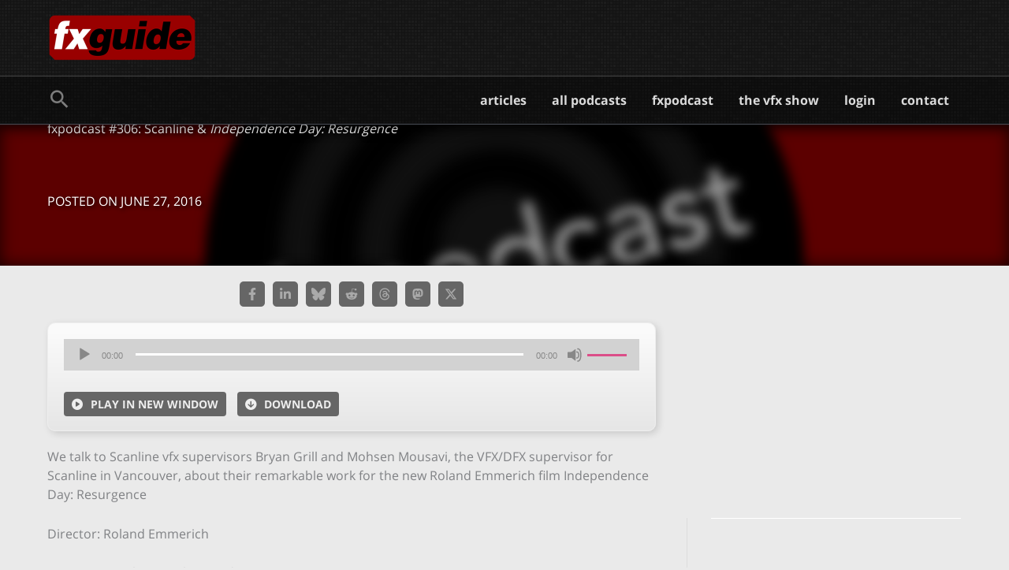

--- FILE ---
content_type: text/html; charset=utf-8
request_url: https://www.google.com/recaptcha/api2/aframe
body_size: 264
content:
<!DOCTYPE HTML><html><head><meta http-equiv="content-type" content="text/html; charset=UTF-8"></head><body><script nonce="kBy9xLscpcjpR0S-AYO9iA">/** Anti-fraud and anti-abuse applications only. See google.com/recaptcha */ try{var clients={'sodar':'https://pagead2.googlesyndication.com/pagead/sodar?'};window.addEventListener("message",function(a){try{if(a.source===window.parent){var b=JSON.parse(a.data);var c=clients[b['id']];if(c){var d=document.createElement('img');d.src=c+b['params']+'&rc='+(localStorage.getItem("rc::a")?sessionStorage.getItem("rc::b"):"");window.document.body.appendChild(d);sessionStorage.setItem("rc::e",parseInt(sessionStorage.getItem("rc::e")||0)+1);localStorage.setItem("rc::h",'1768960000166');}}}catch(b){}});window.parent.postMessage("_grecaptcha_ready", "*");}catch(b){}</script></body></html>

--- FILE ---
content_type: text/css
request_url: https://www.fxguide.com/wp-content/themes/margarita/style.css?ver=1767144292
body_size: 4363
content:
/**
Theme Name: Margarita
Author: John Montgomery
Author URI: http://www.digitalslurry.com
Description: New fxguide layout
Version: 2025.07.02
License: GNU General Public License v2 or later
License URI: http://www.gnu.org/licenses/gpl-2.0.html
Text Domain: margarita
Template: astra
*/



@font-face {
  font-family: 'Arvo';
  font-style: normal;
  font-weight: 400;
  src: url(fonts/Arvo.woff2) format('woff2');
}
@font-face {
  font-family: 'Arvo';
  font-style: normal;
  font-weight: 700;
  src: url(fonts/Arvo-Bold.woff2) format('woff2');
}
@font-face {
  font-family: 'Open Sans';
  font-style: normal;
  font-weight: 400;
  src: url(fonts/OpenSans-Regular.woff2) format('woff2');
}
@font-face {
  font-family: 'Open Sans';
  font-style: normal;
  font-weight: 700;
  src: url(fonts/OpenSans-Bold.woff2) format('woff2');
}


h1,h2,h3,h4,h5 {
	margin-top: 50px;
	margin-bottom: 20px;
}



.sidebox {
	background: #eee;
	padding: 20px;
	font-size: 85%;
	border: 1px solid #fff;
	-moz-border-radius: 20px;
	-khtml-border-radius: 20px;
	-webkit-border-radius: 20px;
	border-radius: 20px;
	width: 33%;
	display: block;
	margin-bottom: 10px;
	box-shadow: inset 0px 0px 10px rgba(0,0,0,0.2);

}

.sidebox.right {
	float: right;
	margin-left: 30px;
	margin-right: 0;
}

.sidebox.left {
	float: left;
	margin-left: 0;
	margin-right: 30px;
}

a {
	font-weight: 800;
}

a:hover {
	text-decoration: underline;
}

body .fl-post-grid-text a, body .fl-post-slider-title a  {
	font-weight: normal;
}

hr {
	clear: both;
	opacity: 0;
	margin: 0;
}

hr .clear {
	clear: both;
	opacity: 0;
	margin: 20px 0;
}

entry-content a {
border-bottom: 1px solid;
}

.ast-small-footer-section-1 {
	color: #777;
}

.fx-img-zoom {
	font-size: 20px;
	position: relative;
	top: -40px;
	margin-left: 20px;
	color: rgba(255,255,255,.3);
	z-index: 100;
}

a:hover i.fx-img-zoom {
	color: rgba(255,255,255,.7);
}

img.aligncenter:hover {
-webkit-box-shadow: 0px 0px 20px 0px rgba(255,0,0,.3);
-moz-box-shadow: 0px 0px 20px 0px rgba(255,0,0,.3);
box-shadow: 0px 0px 20px 0px rgba(255,0,0,.3);
}
/*
Simple lightbox customizations
 */
#slb_viewer_wrap .slb_theme_slb_baseline .slb_container {
	padding: 4px !important;
}

#slb_viewer_wrap .slb_theme_slb_black .slb_data_title {
	padding-top: 10px !important;
	padding-left: 10px  !important;
}

#slb_viewer_wrap .slb_theme_slb_black .slb_content .slb_next .slb_template_tag {
  background-image: url(/wp-content/plugins/simple-lightbox/themes/default/images/nav_next.png) !important;
}

#slb_viewer_wrap .slb_theme_slb_black .slb_content .slb_prev .slb_template_tag {
  background-image: url(/wp-content/plugins/simple-lightbox/themes/default/images/nav_prev.png) !important;
}

/*
Home page
 */

body.home, body.page page-id-122 {
	background-color: #222222;
}

h2.fl-post-slider-title a:hover:after {
  font-family: "Font Awesome 6 Pro";
	padding-left: 10px;
	content: "\f0a9";
}


.fl-post-column .fl-post-grid-post {
    box-shadow: 5px 5px 10px 0px rgba(0,0,0,0.3);
}

.fl-post-grid-content a.fl-post-grid-more {
	border-radius: 6px;
	background-color: #444;
	padding: 7px 12px 7px 12px;
	margin-top: 20px;
	margin-bottom: 20px;
	color: #BBB;
	float: right;
	display: block;
}

.fl-post-grid-content a.fl-post-grid-more:hover {
	background-color: #900;

}


body.home h2.fl-post-grid-title  {
	border-bottom: 2px solid #990000;
	padding-bottom: 10px;
	margin-bottom: 10px;
}

body h2.fl-post-grid-title {
	margin-bottom: 0;
}

.fl-post-slider-background .fl-post-slider-content {
	padding-bottom: 20px !important;
	padding-left: 100px ;
	text-shadow: 2px 2px 5px rgba(0,0,0,.9);
}



.fl-post-slider-content-bg {
  background-image: -moz-linear-gradient( 90deg, rgb(252, 227, 138) 0%, rgb(243, 129, 129) 100%);
  background-image: -webkit-linear-gradient( 90deg, rgb(252, 227, 138) 0%, rgb(243, 129, 129) 100%);
  background-image: -ms-linear-gradient( 90deg, rgb(252, 227, 138) 0%, rgb(243, 129, 129) 100%);
  mix-blend-mode: overlay;
  z-index: 100;
}




.fl-post-grid-date {
    font-style: italic;
}

body .fl-post-grid-content p:last-of-type  {
	margin-bottom: 20px;
}

#home-posts .fl-post-grid-image .25-year-banner { display: none !important; }

.home-fxg25years-post {
	background: rgb(43,0,0);
	background: linear-gradient(180deg, rgba(120,0,0,1) 0%, rgba(43,0,0,1) 100%);
}

.img25years {
	position: absolute;
	bottom: 20px;
	opacity: .8;
}



@media (max-width: 544px) {
 	.fl-post-slider-content h2.fl-post-slider-title {
 		font-size: 24px;
 	}
 	.fl-post-slider-background .fl-post-slider-content {
 		padding: 20px !important;
 	}


}


@media (max-width: 544px) {
	.site-branding img, .site-header .site-logo-img .custom-logo-link img {
    max-width: 50%
	}
	.main-header-bar, .ast-header-break-point .main-header-bar, .ast-header-break-point .header-main-layout-2 .main-header-bar, .ast-header-break-point .ast-mobile-header-stack .main-header-bar {
    padding-top: 0;
    padding-bottom: 0;
}

}

#fxtweet .fl-module-content {
	margin: 0 0 0px 20px;
}

#ad-sidebar .fl-module-content {
	margin: 20px 0 0px 20px;
}



#fxsocial {
}

#fxsocial h2 {
	color: #888;
}

.homesocial {
	color: #FFF;
	margin: 10px 0 10px 0;
	padding: 4px 20px;
	border: none;
	font-size: 16px;
	border-radius: 6px;
	background-color: #666;
	box-shadow: 3px 3px 10px 0 rgba(0,0,0,.24);}
}

.homesocial:before {
  font-family: "Font Awesome 6 Brands";
	padding-right: 10px;
	font-size: 20px;
}

.homesocial.facebook:before {
	font-family: "Font Awesome 6 Brands";
	padding-right: 10px;
	font-size: 20px;
  content: "\f082";
}

.homesocial.twitter:before {
	font-family: "Font Awesome 6 Brands";
	padding-right: 10px;
	font-size: 20px;
  content: "\e61a";
}

.homesocial.instagram:before {
	font-family: "Font Awesome 6 Brands";
	padding-right: 10px;
	font-size: 20px;
  content: "\f16d";
}

.homesocial.facebook:hover {
	background-color: #3b5998;
}

.homesocial.twitter:hover {
	background-color: #222;
}

.homesocial.instagram:hover {
	background-color: #F56040;
}

.ss-share-network-content {
	box-shadow: 3px 3px 10px 0 rgba(0,0,0,.14);}
}


/*
Custom Post Type Layout
 */

.ast-advanced-headers-title {
		text-shadow: 2px 2px 4px rgba(0,0,0,1);
	float: left;

}

.ast-advanced-headers-breadcrumb, .ast-advanced-headers-wrap {
    position: absolute;
    bottom: 50px;
}
body.single-quicktakes #primary, body.single-fxfeatured #primary, body.single-thevfxshow #primary, body.single-fxpodcasts #primary, body.single-fxguidetv #primary, body.single-therc #primary {
	margin: 0;
}

.ast-title-bar-wrap {
  background-position: 50% 30%;
}

.ast-title-bar-wrap:after {
	background: linear-gradient(rgba(10,10,10,0), rgba(10,10,10,0), rgba(10,10,10,.4),rgba(10,10,10,.4));
}


/*
For display on phones
 */

@media (max-device-width : 480px) {
	h1, .entry-content h1 {
    font-size: 20px;
	}
	.ast-advanced-headers-breadcrumb, .ast-advanced-headers-wrap {
		bottom: 10px;
	}
	.ast-container.ast-title-bar-align-center {
		padding-left: 0;
	}
	h4.article-meta {
		display: none;
	}
}




.home .ns-button-block {
	background: #333;
}

/*
Social Snap Buttons
 */


#home-posts .swp_social_panel {
	margin: 30px 0 0px 0 !important;
	clear: both !important;
}

.swp_social_panel {
	margin: 30px 0 30px 0 !important;
	clear: both !important;
}

.home .ss-inline-share-wrapper .ss-social-icons-container > li > a {
    background: #222;
    color: #888 !important;
}



@media (min-width: 769px) {
	.ast-container {
	    max-width: 1200px;
	}
}


.ast-right-sidebar #primary {
	border: none;
}


.ast-inside-advanced-header-content, .fl-slide-bg-photo {
	-webkit-box-shadow: inset 0px 0px 20px 0px rgba(0,0,0,0.75);
	-moz-box-shadow: inset 0px 0px 20px 0px rgba(0,0,0,0.75);
	box-shadow: inset 0px 0px 20px 0px rgba(0,0,0,0.75);
}

.ast-below-header {
	box-shadow: 0px 0px 20px 0px rgba(0,0,0,0.75);
}

/* Sidebar */


@media (min-width: 993px) {
	.ast-right-sidebar #primary {
    padding-right: 40px;
	}
}

#secondary {
	margin-top: 20em;
}

.article-meta {
	color: #FFF;
	text-transform: uppercase;
	text-shadow: 2px 2px 5px rgba(0,0,0,0.9);
	float: left;
}

h1.ast-advanced-headers-title {
	text-shadow: 2px 2px 5px rgba(0,0,0,0.9);
	float: left;
}

.ast-oembed-container, .wp-video {
	margin-bottom: 30px;
}


.fl-builder-pagination li a.page-numbers, .fl-builder-pagination li span.page-numbers {
	padding: 10px 0px;
	margin: 8px;
	min-width: 50px;
	min-height: 50px;
	border: 1px solid #666;
}

.fl-builder-pagination li span.current {
	border-radius: 5000px;
	padding: 10px 0px;
  font-size: 18px;
  background-color: #AAA;
  color: #333;
}

li span.page-numbers.dots {
	border: none;
	padding: 10px 0px;
  font-size: 28px;
  color: #AAA;
}


.fl-builder-pagination a, .fl-builder-pagination current {
  border-radius: 5000px;
  font-size: 18px;
}

li a.page-numbers {
	color: #777;
}

li a.next.page-numbers, li a.prev.page-numbers  {
	border: none;
}


/*
Images */

.alignnone {
	float: left !important;
	margin: 0 10px 0 10px;
}

figure:first-child {
	margin-right: 20px;
}

.wp-caption {
  border: none;
  background: #333;
  color: #BBB;
  font-size: 14px;
  line-height: 18px;
  text-align: center;
  margin-bottom: 30px;
  padding: 0 0 2px 0px;
}




/*
Podcast Pages
 */


#fxplayer {
	border: 1px solid #EEE;
	border-radius: 10px;
	padding: 20px;
	margin-bottom: 20px;
	box-shadow: 3px 3px 10px 0 rgba(0,0,0,.14);
    background: linear-gradient(180deg, rgb(250,250,250) 10%, rgb(230,230,230) );
}

.ss-inline-share-wrapper .ss-social-icons-container>li>a {
	box-shadow: 3px 3px 10px 0 rgba(0,0,0,.14) !important;
}

.powerpress_link_pinw, .powerpress_link_d, .powerpress_link_subscribe {
	background-color: #777;
	padding: 6px 10px 6px 10px;
	border-radius: 4px;
	color: #EEE;
	text-transform: uppercase;
	font-size: 90%;
	margin-right: 10px;
}

.powerpress_link_pinw:hover, .powerpress_link_d:hover, .powerpress_link_subscribe:hover {
		background-color: #AAA;
}


.powerpress_links_mp3 {
	margin-top: 30px;
	margin-bottom: 0px !important;
	opacity: 1;
}

.powerpress_link_pinw, .powerpress_link_d {
	opacity: 1;
	background-color: #666;
}

.powerpress_link_pinw:before {
  font-family: "Font Awesome 6 Pro";
	padding-right: 10px;
	content: "\f144";
}

.powerpress_link_d:before {
  font-family: "Font Awesome 6 Pro";
	padding-right: 10px;
	content: "\f0ab";
}

.powerpress_link_subscribe:before {
  font-family: "Font Awesome 6 Brands";
	padding-right: 10px;
}

.powerpress_link_subscribe_itunes:before {
   content: "\f179";
}

.powerpress_link_subscribe_android:before {
   content: "\f17b";
}

.powerpress_link_subscribe_googleplay:before {
   content: "\f3ab";
}

.powerpress_link_subscribe_spotify:before {
   content: "\f1bc";
}

.powerpress_link_subscribe_rss:before {
  font-family: "Font Awesome 6 Pro";
  content: "\f09e";
}

/*
Don't display subscribe links in content
 */

.entry-content .powerpress_subscribe_links {
	display: none;

}

/*
Don't display player or download links in widget
 */

.fx_subscribe .powerpress_player, .fx_subscribe .powerpress_links_mp3,  .fx_subscribe .powerpress_links_mp4 {
	display: none;
}

.fx_subscribe .powerpress_link_subscribe {
	display: block;
	clear: both;
	margin-bottom: 10px;
}


h2.widget-title {
	line-height: 1;
}

.widget_powerpress_subscribe h2, .widget-area .widget_powerpress_subscribe h2 {
	margin-bottom: 25px !important;
}

.sidebar-main h3.widget-subtitle {
	font-size: 20px;
	text-transform: uppercase;
	line-height: 22px;
	margin-bottom: 10px;
}

.sidebar-main .widget {
	font-size: 16px;
	line-height: 20px;
	margin: 0;
	border-top: 1px solid #FFF;
	padding-top: 40px;
	padding-bottom: 40px;
}

.featured-image-thumb {
	margin-bottom: 10px;
}

.phd_readmore {
	background-color: #444;
	padding: 6px 10px 6px 10px;
	border-radius: 4px;
	color: #EEE;
	text-transform: uppercase;
	margin-top: 20px;
	clear: both;
}

.phd_readmore:after {
  font-family: "Font Awesome 6 Pro";
	padding-left: 10px;
	content: "\f0a9";
}

.crp_related_widget li {
	padding-bottom: 20px;
}

.crp_related_widget li a:before {
  font-family: "Font Awesome 6 Pro";
	content: "\f0a9";
	padding-right: 10px;
}

.mc4wp-form-fields label {
	display: none;
}


/*
Style the medialement player
 */


/* Player background */
.fx-mejs-container.mejs-container,
.fx-mejs-container .mejs-controls,
.fx-mejs-container .mejs-embed,
.fx-mejs-container .mejs-embed body {
  background-color: rgb(210,210,210	) !important;
}

/* Player controls */
.fx-mejs-container .mejs-button > button {
  background-image: url(images/mejs-controls-dark.svg);
}

.fx-mejs-container .mejs-time {
  color: #888888;
}

/* Progress and audio bars */

/* Progress and audio bar background */
.fx-mejs-container .mejs-controls .mejs-horizontal-volume-slider .mejs-horizontal-volume-total,
.fx-mejs-container .mejs-controls .mejs-time-rail .mejs-time-total {
  background-color: #fff;
}

/* Track progress bar background (amount of track fully loaded)
  We prefer to style these with the main accent color of our theme */
.fx-mejs-container .mejs-controls .mejs-time-rail .mejs-time-loaded {
  background-color: rgba(219, 78, 136, 0.075);
}

/* Current track progress and active audio volume level bar */
.fx-mejs-container .mejs-controls .mejs-horizontal-volume-slider .mejs-horizontal-volume-current,
.fx-mejs-container .mejs-controls .mejs-time-rail .mejs-time-current {
  background: #db4e88;
}

/* Reduce height of the progress and audio bars */
.fx-mejs-container .mejs-time-buffering,
.fx-mejs-container .mejs-time-current,
.fx-mejs-container .mejs-time-float,
.fx-mejs-container .mejs-time-float-corner,
.fx-mejs-container .mejs-time-float-current,
.fx-mejs-container .mejs-time-hovered,
.fx-mejs-container .mejs-time-loaded,
.fx-mejs-container .mejs-time-marker,
.fx-mejs-container .mejs-time-total,
.fx-mejs-container .mejs-horizontal-volume-total,
.fx-mejs-container .mejs-time-handle-content {
  height: 3px;
}

.fx-mejs-container .mejs-time-handle-content {
  top: -6px;
}

.fx-mejs-container .mejs-time-total {
  margin-top: 8px;
}

.fx-mejs-container .mejs-horizontal-volume-total {
  top: 19px;
}



/*
Article listing page
*/


.article-list-postype {
	border: 1px solid #555;
	color: #777;
	padding: 4px 6px !important;
	margin: 20px 0 20px 0;
	text-transform: uppercase;
	float: left;
	font-size: 80%;
}

#articlenav {
	text-align: center;
}

.articlenav {
	display: inline-block;
}

a.articlenav {
	margin: 0 20px 0 20px;
	padding: 2px 20px;
	color: #999;
	border: 1px solid #444;
	text-transform: uppercase;
	border-radius: 4px;
}

a.articlenav:hover {
	color: #CCC;
	background-color: #666;
}

a.articlenav:before {
  font-family: "Font Awesome 6 Pro";
	padding-right: 10px;
	content: "\f111";
	font-size: 80%;
}

a.articlenav.selected {
	color: #EEE;
	background-color: #555;
}

a.articlenav.selected:before {
  font-family: "Font Awesome 6 Pro";
	padding-right: 10px;
	font-weight: 800;
	content: "\f111";
		font-size: 80%;
	color: #A00;
}


/*

Footer

 */

.site-footer {
	margin-top: 40px;
}

#menu-footer .menu-item {
	padding: 4px 8px;
	margin: 0 10px;
	border: 1px solid #AAA;
	border-radius: 5px;
}


/*

Search

 */

.search .site-content .content-area .search-form {
	margin-bottom: 1em;
}

.ast-search-box.header-cover .search-field:placeholder-shown {
	color: #666;
	opacity: .4;
}

#fx-search-results .fl-post-feed-title {
	margin-bottom: 0;
	font-size: 20px;
}

#fx-search-results .fl-post-feed-content {
	font-size: 80%;
}

#fx-search-results .fl-post-feed-header {
	margin-bottom: 10px;
}


.relevanssi-query-term {
	background-color: rgba(255,255,255,.6);
}

.fx-search-matches {
	border-top: 1px solid #BBB;
	color: #999;
	margin-top: 10px;
	text-transform: uppercase;
	padding: 4px 4px;
	display: block;
}




/*
Account Page
 */


.mepr-nav-item a {
	background-color: #222;
	color: #DDD;
	padding: 6px 10px 6px 10px;
	border-radius: 4px;
	text-transform: uppercase;
	font-size: 90%;
	margin-right: 10px;
}

.mepr-active-nav-tab a {
	background-color: #555;
	color: #FFF;
}

#bbpress-forums, #bbpress-forums ul.bbp-lead-topic, #bbpress-forums ul.bbp-topics, #bbpress-forums ul.bbp-forums, #bbpress-forums ul.bbp-replies, #bbpress-forums ul.bbp-search-results, #bbpress-forums .bbp-forums-list{
	font-size: 16px;
}

#bbpress-forums .bbp-forums-list li, #bbpress-forums .bbp-forum-info .bbp-forum-content, #bbpress-forums p.bbp-topic-meta  {
	font-size: 14px;
}




/*
Podcasts
 */

 .pp-ssb-widget {
	 background: none !important;
	 padding-top: 0 !important;
 }

 .pp-sub-widget-head {
	 display:none;
 }

.pp-sub-widget-modern a.pp-sub-btn-sq {
	margin-bottom: 10px !important;
}

body .pp-ssb-widget-modern a.pp-ssb-btn {
	color: #FFF;
	margin: 10px 0 10px 0;
	padding: 4px 0px;
	border: none;
	font-size: 16px;
	border-radius: 6px;
	background-color: #666;
	box-shadow: 3px 3px 10px 0 rgba(0, 0, 0, .24);
	font-weight: 800;
	text-transform: uppercase;
}

body .pp-ssb-widget-modern a.pp-ssb-btn:hover {
	background: #BBB;
}


body .pp-ssb-widget-modern .pp-ssb-btn::after {
	margin-right: 10px;
}



--- FILE ---
content_type: application/javascript
request_url: https://www.fxguide.com/wp-content/plugins/fxguide-core/js/init-footer.js?ver=09.26.2020
body_size: 325
content:

/* --------------------------------------------------------------

    * Filename:        	init_footer.js
  	* Project:			fxguide
   
-------------------------------------------------------------- */

;(function($){
	
	$(document).ready(function () {
		
		jQuery(function() {
			jQuery.scrollDepth({
  			minHeight: 0,
  			percentage: true,
  			userTiming: true,
  			pixelDepth: false
			});
		});

	
		// Set up riveted Google Analytics tracking
		riveted.init({
  		reportInterval: 15,	// Default: 5
  		idleTimeout: 15			// Default: 30
		});
		
		
		//fitvids
		//used to fit videos
		 $("#primary").fitVids();	
	});
	
	
	
	
})(jQuery);
